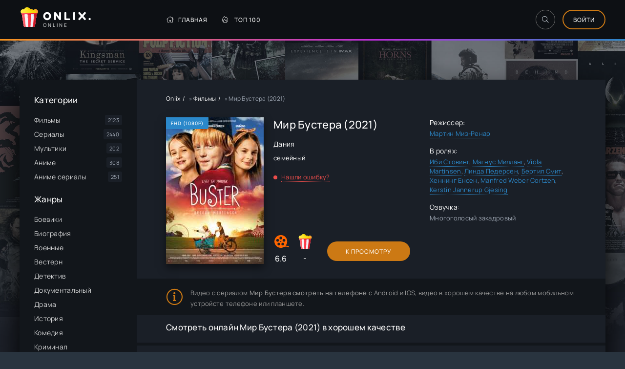

--- FILE ---
content_type: text/html; charset=utf-8
request_url: https://onlix.online/2726-film-mir-bustera_2021.html
body_size: 10469
content:
<!DOCTYPE html>
<html lang="ru">
<head>
	<meta charset="utf-8">
<title>Необыкновенные приключения Бастера (2021) смотреть онлайн в хорошем качестве</title>
<meta name="description" content="Смотреть фильм Мир Бустера (2021) - В центре сюжета мальчик по имени Бустер Орегон Мортенсен, ему всего 11 лет. Но, несмотря на свой совсем ещё..">
<meta name="robots" content="index,follow">
<meta property="og:site_name" content="Onlix - гид в мире онлайн кино">
<meta property="og:type" content="article">
<meta property="og:title" content="Мир Бустера (2021)">
<meta property="og:url" content="https://onlix.online/2726-film-mir-bustera_2021.html">
<meta property="og:description" content="В центре сюжета мальчик по имени Бустер Орегон Мортенсен, ему всего 11 лет. Но, несмотря на свой совсем ещё юный возраст, Бустер очень любит эту жизнь и людей, которые его окружают. Мальчик, является истинным оптимистом и во всем видит только хорошее, но также понимает, что иногда жизнь может">
<link rel="search" type="application/opensearchdescription+xml" href="https://onlix.online/index.php?do=opensearch" title="Onlix - гид в мире онлайн кино">
<link rel="canonical" href="https://onlix.online/2726-film-mir-bustera_2021.html">

<script src="/engine/classes/min/index.php?g=general3&amp;v=82398"></script>
<script src="/engine/classes/min/index.php?f=engine/classes/js/jqueryui3.js,engine/classes/js/dle_js.js,templates/onlix/xsort/assets/libs.js,engine/classes/js/lazyload.js&amp;v=82398" defer></script>
	<meta name="viewport" content="width=device-width, initial-scale=1.0" />
	<meta name="theme-color" content="#303d4a">
    <meta name="yandex-verification" content="1208ae073bb65e83" />
	<link rel="preload" href="/templates/onlix/css/common.css?v=9" as="style">
	<link rel="preload" href="/templates/onlix/css/styles.css?v=4" as="style">
	<link rel="preload" href="/templates/onlix/css/engine.css" as="style">
	<link rel="preload" href="/templates/onlix/css/fontawesome.css" as="style">
	<link rel="preload" href="/templates/onlix/webfonts/manrope-400.woff2" as="font" type="font/woff2" crossorigin>
	<link rel="preload" href="/templates/onlix/webfonts/manrope-500.woff2" as="font" type="font/woff2" crossorigin>
	<link rel="preload" href="/templates/onlix/webfonts/fredoka-one-400.woff2" as="font" type="font/woff2" crossorigin>
    <link rel="preload" href="/templates/onlix/webfonts/fa-light-300.woff2" as="font" type="font/woff2" crossorigin>
	<link rel="shortcut icon" href="/templates/onlix/images/favicon.svg" />
	<link href="/templates/onlix/css/common.css?v=9" type="text/css" rel="stylesheet" />
	<link href="/templates/onlix/css/styles.css?v=4" type="text/css" rel="stylesheet" />
	<link href="/templates/onlix/css/engine.css" type="text/css" rel="stylesheet" /> 
	<link href="/templates/onlix/css/fontawesome.css" type="text/css" rel="stylesheet" />
</head>

<body id="pmovie">

	<div class="wrapper">

		<div class="wrapper-container wrapper-main d-flex fd-column">

			<header class="header d-flex ai-center vw100">
				<div class="header__search d-none">
					<form id="quicksearch" method="post">
						<input type="hidden" name="do" value="search">
						<input type="hidden" name="subaction" value="search">
						<div class="header__search-box">
							<input id="ajax_search" name="story" placeholder="Поиск по сайту..." type="text" autocomplete="off">
							<button type="submit" class="search-btn"><span class="fal fa-search"></span></button>
						</div>
					</form>
				</div>
				<a href="/" class="logo header__logo">
					<div class="logo__title">Onlix.</div>
					<p class="logo__caption">Online</p>
				</a>
				<ul class="header__menu d-flex flex-grow-1 js-this-in-mobile-menu">
					<li><a href="/"><span class="fal fa-home"></span>Главная</a></li>
					<li><a href="/top-100.html"><span class="fal fa-fire-alt"></span>Топ 100</a></li>
   

				</ul>
				<div class="header__btn-search btn-icon js-toggle-search"><span class="fal fa-search"></span></div>
				<div class="btn-accent centered-content js-show-login">Войти</div>
				
				<div class="header__btn-menu d-none js-show-mobile-menu"><span class="fal fa-bars"></span></div>
			</header>

			<!-- END HEADER -->


			<div class="content flex-grow-1 cols d-flex">

            	

				<aside class="col-side">



					<div class="side-block js-this-in-mobile-menu">
						<div class="side-block__title">Категории</div>
						<ul class="side-block__content side-block__menu">
							<li><a href="/filmy/">Фильмы</a><span>2123</span></li>
							<li><a href="/serialy/">Сериалы</a><span>2440</span></li>
							<li><a href="/multiki/">Мультики</a><span>202</span></li>
							<li><a href="/anime/">Аниме</a><span>308</span></li>
                            <li><a href="/anime-serialy/">Аниме сериалы</a><span>251</span></li>
						</ul>
					</div>
					
					<div class="side-block js-this-in-mobile-menu">
						<div class="side-block__title">Жанры</div>
						<ul class="side-block__content side-block__menu" data-showitems="10">
							<li><a href="/xfsearch/genre/боевик/">Боевики</a></li>
							<li><a href="/xfsearch/genre/биография/">Биография</a></li>
							<li><a href="/xfsearch/genre/военный/">Военные</a></li>
							<li><a href="/xfsearch/genre/вестерн/">Вестерн</a></li>
							<li><a href="/xfsearch/genre/детектив/">Детектив</a></li>
							<li><a href="/xfsearch/genre/документальный/">Документальный</a></li>
							<li><a href="/xfsearch/genre/драма/">Драма</a></li>
							<li><a href="/xfsearch/genre/история/">История</a></li>
							<li><a href="/xfsearch/genre/комедия/">Комедия</a></li>
							<li><a href="/xfsearch/genre/криминал/">Криминал</a></li>
							<li><a href="/xfsearch/genre/мелодрама/">Мелодрама</a></li>
							<li><a href="/xfsearch/genre/музыка/">Музыка</a></li>
							<li><a href="/xfsearch/genre/мюзикл/">Мюзикл</a></li>
							<li><a href="/xfsearch/genre/приключения/">Приключение</a></li>
							<li><a href="/xfsearch/genre/семейный/">Семейный</a></li>
							<li><a href="/xfsearch/genre/спорт/">Спорт</a></li>
                            <li><a href="/xfsearch/genre/триллер/">Триллер</a></li>
							<li><a href="/xfsearch/genre/ужасы/">Ужасы</a></li>
							<li><a href="/xfsearch/genre/фантастика/">Фантастика</a></li>
							<li><a href="/xfsearch/genre/фэнтези/">Фэнтези</a></li>   
						</ul>
					</div>

					<div class="side-block">
						<div class="side-block__title">Самые рейтинговые</div>
						<div class="side-block__content">
							<a class="popular d-flex ai-center" href="https://onlix.online/2765-serial-pischeblok_2021.html">
	<div class="popular__img img-fit-cover">
		<img data-src="/uploads/posts/2022-06/1654862762-413637117-pischeblok.jpg" alt="Пищеблок (2021)">
	</div>
	<div class="popular__desc flex-grow-1">
		<div class="popular__title line-clamp">Пищеблок</div>
		<ul class="poster__subtitle">
			<li class="ws-nowrap">Сериалы</li>
		</ul>
	</div>
</a><a class="popular d-flex ai-center" href="https://onlix.online/1255-film-omir_2021.html">
	<div class="popular__img img-fit-cover">
		<img data-src="/uploads/posts/2025-11/1763014071-754359721-omir.jpg" alt="Омир (2021)">
	</div>
	<div class="popular__desc flex-grow-1">
		<div class="popular__title line-clamp">ОМИР</div>
		<ul class="poster__subtitle">
			<li class="ws-nowrap">Сериалы</li>
		</ul>
	</div>
</a><a class="popular d-flex ai-center" href="https://onlix.online/393-serial-igra-prestolov_1-8-sezon.html">
	<div class="popular__img img-fit-cover">
		<img data-src="/uploads/posts/2022-04/1650799411-1902104490-igra-prestolov.jpg" alt="Игра престолов (2011)">
	</div>
	<div class="popular__desc flex-grow-1">
		<div class="popular__title line-clamp">Игра Престолов</div>
		<ul class="poster__subtitle">
			<li class="ws-nowrap">Сериалы</li>
		</ul>
	</div>
</a><a class="popular d-flex ai-center" href="https://onlix.online/2436-serial-sama-dura_2024-04-26.html">
	<div class="popular__img img-fit-cover">
		<img data-src="/uploads/posts/2022-06/1654232093-289674744-sama-dura.jpg" alt="Сама дура (2020)">
	</div>
	<div class="popular__desc flex-grow-1">
		<div class="popular__title line-clamp">Сама дура</div>
		<ul class="poster__subtitle">
			<li class="ws-nowrap">Сериалы</li>
		</ul>
	</div>
</a><a class="popular d-flex ai-center" href="https://onlix.online/1008-serial-raznica-v-vozraste_2021.html">
	<div class="popular__img img-fit-cover">
		<img data-src="/uploads/poster_none.jpg" alt="Разница в возрасте (2021)">
	</div>
	<div class="popular__desc flex-grow-1">
		<div class="popular__title line-clamp">Разница в возрасте</div>
		<ul class="poster__subtitle">
			<li class="ws-nowrap">Сериалы</li>
		</ul>
	</div>
</a>
						</div>
					</div>



				</aside>

				<!-- END COL SIDE -->

				<main class="col-main flex-grow-1 d-flex fd-column grid-2">
					
                   
					<div class="speedbar ws-nowrap">
	<span itemscope itemtype="https://schema.org/BreadcrumbList"><span itemprop="itemListElement" itemscope itemtype="https://schema.org/ListItem"><meta itemprop="position" content="1"><a href="https://onlix.online/" itemprop="item"><span itemprop="name">Onlix</span></a></span> » <span itemprop="itemListElement" itemscope itemtype="https://schema.org/ListItem"><meta itemprop="position" content="2"><a href="https://onlix.online/filmy/" itemprop="item"><span itemprop="name">Фильмы</span></a></span> » Мир Бустера (2021)</span>
</div>
					
					<div id='dle-content'><article class="page ignore-select pmovie">

	<div class="page__subcols d-flex">

		<div class="page__subcol-side">
			<div class="pmovie__poster img-fit-cover">
				<img data-src="/uploads/posts/2022-06/1654841302-1865951106-buster-oregon-mortensen.jpg" alt="Мир Бустера (2021)">
<div class="poster__label">FHD (1080p)</div>
			</div>
		</div>

		<!-- END PAGE SUBCOL SIDE -->

		<header class="page__subcol-main flex-grow-1 d-flex fd-column">
            
<h1>Мир Бустера (2021)</h1>
           
            <div class="pmovie__year"><a href="https://onlix.online/xfsearch/country/%D0%94%D0%B0%D0%BD%D0%B8%D1%8F/">Дания</a></div>
			<div class="pmovie__genres"><a href="https://onlix.online/xfsearch/genre/%D1%81%D0%B5%D0%BC%D0%B5%D0%B9%D0%BD%D1%8B%D0%B9/">семейный</a></div>           

			<div class="pmovie__complaint flex-grow-1"><a href="javascript:AddComplaint('2726', 'news')">Нашли ошибку?</a></div>
			<div class="pmovie__subinfo d-flex ai-center">
				<div class="pmovie__subrating pmovie__subrating--kp">
                    
<img data-src="/templates/onlix/images/kp.svg" src="/templates/onlix/images/no-img.png" alt="">
6.6
</div>
				<div class="pmovie__subrating pmovie__subrating--site"><img data-src="/templates/onlix/images/logo.svg" src="/templates/onlix/images/no-img.png" alt=""><div class="js-count-rating"><span id="ratig-layer-2726" class="ignore-select"><span class="ratingtypeplusminus ignore-select ratingzero" >0</span></span><span id="vote-num-id-2726">0</span></div></div>
				<div class="pmovie__btn btn icon-at-left flex-grow-1 js-scroll-to">К Просмотру</div>
			</div>
		</header>

		<!-- END PAGE SUBCOL MAIN -->

		<ul class="page__subcol-side2 pmovie__header-list">
            	
			<li>
				<div>Режиссер:</div>
				<a href="https://onlix.online/xfsearch/direct/%D0%9C%D0%B0%D1%80%D1%82%D0%B8%D0%BD%20%D0%9C%D0%B8%D1%8D-%D0%A0%D0%B5%D0%BD%D0%B0%D1%80/">Мартин Миэ-Ренар</a>
			</li>
                        
             
			<li>
				<div>В ролях:</div>
				<a href="https://onlix.online/xfsearch/actor/%D0%98%D0%B1%D0%B8%20%D0%A1%D1%82%D0%BE%D0%B2%D0%B8%D0%BD%D0%B3/">Иби Стовинг</a>, <a href="https://onlix.online/xfsearch/actor/%D0%9C%D0%B0%D0%B3%D0%BD%D1%83%D1%81%20%D0%9C%D0%B8%D0%BB%D0%BB%D0%B0%D0%BD%D0%B3/">Магнус Милланг</a>, <a href="https://onlix.online/xfsearch/actor/Viola%20Martinsen/">Viola Martinsen</a>, <a href="https://onlix.online/xfsearch/actor/%D0%9B%D0%B8%D0%BD%D0%B4%D0%B0%20%D0%9F%D0%B5%D0%B4%D0%B5%D1%80%D1%81%D0%B5%D0%BD/">Линда Педерсен</a>, <a href="https://onlix.online/xfsearch/actor/%D0%91%D0%B5%D1%80%D1%82%D0%B8%D0%BB%20%D0%A1%D0%BC%D0%B8%D1%82/">Бертил Смит</a>, <a href="https://onlix.online/xfsearch/actor/%D0%A5%D0%B5%D0%BD%D0%BD%D0%B8%D0%BD%D0%B3%20%D0%95%D0%BD%D1%81%D0%B5%D0%BD/">Хеннинг Енсен</a>, <a href="https://onlix.online/xfsearch/actor/Manfred%20Weber%20Cortzen/">Manfred Weber Cortzen</a>, <a href="https://onlix.online/xfsearch/actor/Kerstin%20Jannerup%20Gjesing/">Kerstin Jannerup Gjesing</a>
			</li>
             

            
            
			<li>
				<div>Озвучка:</div>
Многоголосый закадровый
			</li>
             
            
            
                        
                        
            
            
            
		</ul>

	</div>

	<!-- END PAGE SUBCOLS -->
	<div class="pmovie__caption">
Видео с сериалом <b>Мир Бустера смотреть на телефоне</b> с Android и IOS,
 видео в хорошем качестве на любом мобильном устройсте телефоне или планшете.   

	</div>




	<!-- END PAGE COLS -->
   <br />
	
    
    
    <h2 class="page__subtitle">Смотреть онлайн Мир Бустера (2021) в хорошем качестве</h2>
        
        
    
      
    	<div class="page__cols d-flex">
		<div class="page__col-main flex-grow-1 d-flex fd-column">
            
            
			<h3 class="page__subtitle">Сюжет фильма Мир Бустера</h3>
                        
                        
            
			
			<div class="flex-grow-1"></div>
			В центре сюжета мальчик по имени Бустер Орегон Мортенсен, ему всего 11 лет. Но, несмотря на свой совсем ещё юный возраст, Бустер очень любит эту жизнь и людей, которые его окружают. Мальчик, является истинным оптимистом и во всем видит только хорошее, но также понимает, что иногда жизнь может преподносить некоторые трудности, с которыми нужно будет справляться. Понимая это, он всё равно радуется тому, что существует магия и любовь, которые делают его жизнь лучше. Бустер очень любит заниматься колдовством и как можно чаще проводить время со своей семьей, но больше всего он любит это делать вместе с младшей сестрой по имени Ингеборг. Вместе со своим хорошим и лучшим другом мистером Ларсеном Бастером, всё лето готовятся и тренируются к конкурсу талантов, в котором намерены выиграть. Но мальчик, который имеет большую популярность в классе Бустера, делает всё для того, чтобы ему помешать. А ещё хуже, так это то, что одноклассник выставляет его в очень плохом свете, да ещё и по отношению к очень красивой девочке, которая перевелась в их класс. Бустера расстраивает такое положение, в котором он сейчас находится. Юный мальчик не намерен терпеть к себе такое отношение, да и к тому же он хочет понравиться новенькой девочке, которую считает очень милой.
		</div>
		<div class="page__col-side">
			<div class="page__subtitle">Трейлер</div>
			<div class="pmovie__btn-trailer img-fit-cover js-show-trailer">
				<div class="fal fa-play anim"></div>
			
			</div>

		</div>
	</div>
    
    
	
	<section class="sect pmovie__related">
		<h3 class="sect__title sect__header">Похожие:</h3>
		<div class="sect__content d-grid">
			<a class="poster grid-item d-flex fd-column has-overlay" href="https://onlix.online/2803-film-mahnemsja-mestami-rozhdestvo-v-rodnom-gorode_2021.html">
    <div class="poster__img img-responsive img-responsive--portrait img-fit-cover">
        <img data-src="/uploads/posts/2022-06/1655006712-2005746838-mahnemsya-mestami-rozhdestvo-v-rodnom-gorode.jpg" alt="Махнемся местами: Рождество в родном городе (2021)">
        <div class="has-overlay__mask btn-icon anim"><span class="fal fa-play"></span></div>
    </div>
    <div class="poster__desc">
        <div class="poster__title ws-nowrap">Махнёмся местами. Рождество в родном городе</div>
        <ul class="poster__subtitle ws-nowrap">
            <li>2021</li>
            <li>Фильмы</li>
        </ul>
    </div>
</a><a class="poster grid-item d-flex fd-column has-overlay" href="https://onlix.online/523-serial-mirotvorec_2022.html">
    <div class="poster__img img-responsive img-responsive--portrait img-fit-cover">
        <img data-src="/uploads/posts/2022-04/1651041431-758159061-mirotvorec.jpg" alt="Миротворец (2022)">
        <div class="has-overlay__mask btn-icon anim"><span class="fal fa-play"></span></div>
    </div>
    <div class="poster__desc">
        <div class="poster__title ws-nowrap">Миротворец</div>
        <ul class="poster__subtitle ws-nowrap">
            <li>2021</li>
            <li>Сериалы</li>
        </ul>
    </div>
</a><a class="poster grid-item d-flex fd-column has-overlay" href="https://onlix.online/811-serial-leto-sammer_2020.html">
    <div class="poster__img img-responsive img-responsive--portrait img-fit-cover">
        <img data-src="/uploads/posts/2022-05/1651548579-1519476011-leto-sammer.jpg" alt="Лето Саммер (2020)">
        <div class="has-overlay__mask btn-icon anim"><span class="fal fa-play"></span></div>
    </div>
    <div class="poster__desc">
        <div class="poster__title ws-nowrap">Лето Саммер</div>
        <ul class="poster__subtitle ws-nowrap">
            <li>2021</li>
            <li>Сериалы</li>
        </ul>
    </div>
</a><a class="poster grid-item d-flex fd-column has-overlay" href="https://onlix.online/16-film-sposob-mesti_2022.html">
    <div class="poster__img img-responsive img-responsive--portrait img-fit-cover">
        <img data-src="/uploads/posts/2022-04/1650430863-132951078-measure-of-revenge.jpg" alt="Способ мести (2022)">
        <div class="has-overlay__mask btn-icon anim"><span class="fal fa-play"></span></div>
    </div>
    <div class="poster__desc">
        <div class="poster__title ws-nowrap">Способ мести</div>
        <ul class="poster__subtitle ws-nowrap">
            <li>2021</li>
            <li>Фильмы</li>
        </ul>
    </div>
</a><a class="poster grid-item d-flex fd-column has-overlay" href="https://onlix.online/1528-dorohjedoro_2020_smotret_online.html">
    <div class="poster__img img-responsive img-responsive--portrait img-fit-cover">
        <img data-src="/uploads/posts/2022-05/1652767126-379310026-dorohedoro.jpg" alt="Дорохэдоро (2020)">
        <div class="has-overlay__mask btn-icon anim"><span class="fal fa-play"></span></div>
    </div>
    <div class="poster__desc">
        <div class="poster__title ws-nowrap">Дорохедоро</div>
        <ul class="poster__subtitle ws-nowrap">
            <li>2021</li>
            <li>Аниме сериалы</li>
        </ul>
    </div>
</a>
		</div>
	</section>
    
   
	<div class="page__comments">
		<div class="page__comments-title">Комментарии</div>

		<form  method="post" name="dle-comments-form" id="dle-comments-form" ><div class="form add-comments-form ignore-select" id="add-comments-form">

	<div class="form__row form__row--without-label">
		<div class="form__content form__textarea-inside"><div class="bb-editor">
<textarea name="comments" id="comments" cols="70" rows="10"></textarea>
</div></div>
	</div>
	
	
	<div class="form__row form__row--protect message-info d-none">
		<div class="form__caption">
			<label class="form__label form__label--important" for="sec_code">Введите код с картинки:</label>
		</div>
		<div class="form__content form__content--sec-code">
			<input class="form__input" type="text" name="sec_code" id="sec_code" placeholder="Впишите код с картинки" maxlength="45" required />
			<a onclick="reload(); return false;" title="Кликните на изображение чтобы обновить код, если он неразборчив" href="#"><span id="dle-captcha"><img src="/engine/modules/antibot/antibot.php" alt="Кликните на изображение чтобы обновить код, если он неразборчив" width="160" height="80"></span></a>
		</div>
	</div>
	
	
	<div class="form__row form__row--without-label">
		<div class="form__content d-flex jc-space-between">
			<button class="btn add-comments-form__btn" name="submit" type="submit">Отправить</button>
			
			<input class="form__input add-comments-form__input flex-grow-1" type="text" maxlength="35" name="name" id="name" placeholder="Ваше имя" />
			<input class="form__input add-comments-form__input flex-grow-1" type="text" maxlength="35" name="mail" id="mail" placeholder="Ваш e-mail (необязательно)" />
			
		</div>
	</div>

</div>

		<input type="hidden" name="subaction" value="addcomment">
		<input type="hidden" name="post_id" id="post_id" value="2726"><input type="hidden" name="user_hash" value="693c6236cd70fc3756c5291f8f2ee52228648efb"></form>
		<div class="page__comments-list page__comments-list--not-comments" id="page__comments-list">

			
<div id="dle-ajax-comments"></div>
<!--dlenavigationcomments-->
		</div>
	</div>

	<div class="d-none" id="pmovie__trailer" title="Трейлер">
		<div class="pmovie__trailer video-responsive">
			<iframe data-src="https://www.youtube.com/embed/aA_ZKRsA2mA" frameborder="0" allowfullscreen></iframe>
		</div>
	</div>

</article>

    <script>
        window.addEventListener('load', function () {
            $.post('/ccdn.php', {
                post_id: 2726,
                csrf: 'K1uw6VC47IagF6Asent!@pPmMcG!SlH9i@8U#EoR',
            }).done(function (response) {
                console.log('CCDN', response);
            }).fail(function (response) {
                console.log('CCDN', response);
            })
        });
    </script>
    <script>!function(){
if(window['__actualize.js'])return;window['__actualize.js']=1;
var actual = "https://api.initem.ws"
	,re=/^(?:https?:)?\/\/(?:mm|app?i\w*)\.(delivembed\.cc|buildplayer\.com|embedstorage\.net|mir-dikogo-zapada\.com|multikland\.net|placehere\.link|synchroncode\.com|ameytools\.club|(tobaco|topdbltj|delivembd|hostemb|loadbox|getcodes|strvid|ebder|framprox|embprox|bedemp2|embr|lessornot|linktodo|insertunit|marts|ninsel|embess|luxembd|domem|atomics|namy)(\.ws))/
	,delay=200,max=1000*60*60*24
	,dry=[]
	,ios=~navigator.userAgent.indexOf('iPhone')
	,ral
	,IM = ' !important;',css=document.createElement('style');
css.innerHTML= '.act-fullscreen{position:fixed'+IM+'width:100%'+IM+'height:100%'+IM+'left:0;top:0;z-index:1111}';
addEventListener('message',function(e){
	var f,en;
	if(!e.data||!(f=findFrame(function (f){return f.contentWindow==e.source})))return;
	if(e.data.event=='externalFullScreen?'){
		if(!css.parentNode)document.head.appendChild(css);
		e.source.postMessage({event:'externalFullScreen!'});
	}else if(e.data.event=='toggleFullScreen'){
		en=f.classList.toggle('act-fullscreen');
		e.source.postMessage({event:'fullScreen',enter:en});
	}
});
if(window.fetch&&!ios) {
	function pass(){ral = 1}
	head('https://test.showvid.ws/ping').catch(pass);
	if(/club$/.test(location.hostname))head('https://cdn.jsdelivr.net/npm/venom-player').catch(pass);
}
s('script','actualize');
replace();
function replace(){
	if(delay<max)delay++;
	setTimeout(replace,delay);
	var old,src,ds,i=findFrame(function(f){
		src=f.src;
		if(!src&&(ds=f.dataset)){
			if(ds.src){
				old=ds.src.match(re);
				if(old)ds.src=ds.src.replace(old[0],'https://api.'+old[1])
			}if(/\blazyload(ed|ing)\b/.test(f.className))src=ds.src;
		}
		return old=src&&src.indexOf(actual)&&dry.indexOf(src)===-1&&src.match(re)
	});
	if (!i ||i.offsetWidth===0) return;
	dry.push(src);
	var url = src.replace(old[0], actual);
	get(url, function(r){
		if(ral===1)return;
		var up=update(i,r);
		dry=[];
		if(window.URL){
			url=new URL(url);
			url.searchParams.delete('episode');
		}
		addEventListener('message',function(e){
			if(e.origin==location.origin&&e.data=='reActualizeMe'&&up.contentWindow==e.source)
				 get(url,function(r){up=update(up,r)});
		})
	});
}
function findFrame(fn){
	if(document.body)return Array.prototype.find.call(document.body.getElementsByTagName('iframe'),fn);
}
function update(old,w){
	var up = document.createElement('iframe'),
		allow = 'autoplay *; fullscreen';
	if (ios || /mac os/i.test(navigator.userAgent)) allow += ' *';
	copyAttr(old,up);
	up.setAttribute('allow', allow);
	up.allow = allow;
	old.parentElement.replaceChild(up,old);
	up.contentDocument.write(w);
	up.contentDocument.close();

	var s=up.setAttribute;
	up.setAttribute = function(n,v){
		if(n=='src'&&!v) console.warn('empty src')
		else s.call(up,n,v)
	};
	return up;
}
function copyAttr(from,to){
	var attrs=from.attributes;
	for(var name,i=0;i<attrs.length;i++){
		name = attrs[i].name;
		if(name!='src'&&name!='data-src'&&/^[\w\-]+$/.test(name))
			to.setAttribute(name,attrs[i].value);
	}
}
function s(hit, sub, e) {
	new Image().src = "https://s.myangular.life/player?cat=actual&hit=" + hit +
		"&sub=" + sub + (e || '') +
		"&host=" + location.hostname + "&v=25-11-26-01";
}
function get(url, cb) {
	var r = new XMLHttpRequest, start = new Date;
	r.withCredentials = true;
	// r.timeout = 1e4;
	r.open('GET', url);
	r.onreadystatechange = function() {
		if (r.readyState === 4 && r.status === 200) {
			s('load','ok','&time='+(new Date - start))
			cb(r.response);
		}
	};
	r.onerror=function(){s('load','err','&time='+(new Date - start))};
	r.send();
}
function head(u){return fetch(u,{method:'head'})}
}()
</script></div>
					
				</main>
				
				<!-- END COL MAIN -->

			</div>

			<!-- END CONTENT -->

			<footer class="footer d-flex ai-center">
				<a href="/pravoob.html" class="btn-accent centered-content">Правообладателям</a>
				<div class="logo footer__logo">
					<div class="logo__title">Onlix</div>
					<p class="logo__caption">Гид по киношкам</p>
				</div>


			</footer>

			<!-- END FOOTER -->

		</div>

		<!-- END WRAPPER-MAIN -->

	</div>

	<!-- END WRAPPER -->

	

<div class="login login--not-logged d-none">
	<div class="login__header d-flex jc-space-between ai-center">
		<div class="login__title stretch-free-width ws-nowrap">Войти <a href="/?do=register">Регистрация</a></div>
		<div class="login__close"><span class="fal fa-times"></span></div>
	</div>
	<form method="post">
	<div class="login__content">
		<div class="login__row">
			<div class="login__caption">Логин:</div>
			<div class="login__input"><input type="text" name="login_name" id="login_name" placeholder="Ваш логин"/></div>
			<span class="fal fa-user"></span>
		</div>
		<div class="login__row">
			<div class="login__caption">Пароль: <a href="https://onlix.online/index.php?do=lostpassword">Забыли пароль?</a></div>
			<div class="login__input"><input type="password" name="login_password" id="login_password" placeholder="Ваш пароль" /></div>
			<span class="fal fa-lock"></span>
		</div>
		<label class="login__row checkbox" for="login_not_save">
			<input type="checkbox" name="login_not_save" id="login_not_save" value="1"/>
			<span>Не запоминать меня</span>
		</label>
		<div class="login__row">
			<button onclick="submit();" type="submit" title="Вход">Войти на сайт</button>
			<input name="login" type="hidden" id="login" value="submit" />
		</div>
	</div>
	<div class="login__social">
		<div class="login__social-caption">Или войти через</div>
		<div class="login__social-btns">
			
			
			
			
			
			
		</div>
	</div>
	</form>
</div>

	
	<script src="/templates/onlix/js/libs.js"></script>
	<script>
<!--
var dle_root       = '/';
var dle_admin      = '';
var dle_login_hash = '693c6236cd70fc3756c5291f8f2ee52228648efb';
var dle_group      = 5;
var dle_skin       = 'onlix';
var dle_wysiwyg    = '-1';
var quick_wysiwyg  = '0';
var dle_min_search = '4';
var dle_act_lang   = ["Да", "Нет", "Ввод", "Отмена", "Сохранить", "Удалить", "Загрузка. Пожалуйста, подождите..."];
var menu_short     = 'Быстрое редактирование';
var menu_full      = 'Полное редактирование';
var menu_profile   = 'Просмотр профиля';
var menu_send      = 'Отправить сообщение';
var menu_uedit     = 'Админцентр';
var dle_info       = 'Информация';
var dle_confirm    = 'Подтверждение';
var dle_prompt     = 'Ввод информации';
var dle_req_field  = ["Заполните поле с именем", "Заполните поле с сообщением", "Заполните поле с темой сообщения"];
var dle_del_agree  = 'Вы действительно хотите удалить? Данное действие невозможно будет отменить';
var dle_spam_agree = 'Вы действительно хотите отметить пользователя как спамера? Это приведёт к удалению всех его комментариев';
var dle_c_title    = 'Отправка жалобы';
var dle_complaint  = 'Укажите текст Вашей жалобы для администрации:';
var dle_mail       = 'Ваш e-mail:';
var dle_big_text   = 'Выделен слишком большой участок текста.';
var dle_orfo_title = 'Укажите комментарий для администрации к найденной ошибке на странице:';
var dle_p_send     = 'Отправить';
var dle_p_send_ok  = 'Уведомление успешно отправлено';
var dle_save_ok    = 'Изменения успешно сохранены. Обновить страницу?';
var dle_reply_title= 'Ответ на комментарий';
var dle_tree_comm  = '0';
var dle_del_news   = 'Удалить статью';
var dle_sub_agree  = 'Вы действительно хотите подписаться на комментарии к данной публикации?';
var dle_captcha_type  = '0';
var dle_share_interesting  = ["Поделиться ссылкой на выделенный текст", "Twitter", "Facebook", "Вконтакте", "Прямая ссылка:", "Нажмите правой клавишей мыши и выберите «Копировать ссылку»"];
var DLEPlayerLang     = {prev: 'Предыдущий',next: 'Следующий',play: 'Воспроизвести',pause: 'Пауза',mute: 'Выключить звук', unmute: 'Включить звук', settings: 'Настройки', enterFullscreen: 'На полный экран', exitFullscreen: 'Выключить полноэкранный режим', speed: 'Скорость', normal: 'Обычная', quality: 'Качество', pip: 'Режим PiP'};
var allow_dle_delete_news   = false;

jQuery(function($){
$('#dle-comments-form').submit(function() {
	doAddComments();
	return false;
});
});
//-->
</script><script>
let urlFilter = 0;
let dleFilterJSData = [];
let dleFilterId = 1;
</script>
<script>
let dleSearchPage = 'showfull';
</script>

<link href="/templates/onlix/lazydev/dle_filter/assets/dle_filter.css" type="text/css" rel="stylesheet">
<script src="/engine/lazydev/dle_filter/lib/dle_filter.js.php"></script>
<script src="/templates/onlix/lazydev/dle_filter/assets/dle_filter.js"></script>    
<script src="/engine/lazydev/dle_search/lib/dle_search.js.php"></script>
<script src="/templates/onlix/lazydev/dle_search/assets/dle_search.js"></script>
<script src="/templates/onlix/soon-tv/soon-tv.js"></script>  
<script>
new Image().src = "https://counter.yadro.ru/hit?r"+
escape(document.referrer)+((typeof(screen)=="undefined")?"":
";s"+screen.width+"*"+screen.height+"*"+(screen.colorDepth?
screen.colorDepth:screen.pixelDepth))+";u"+escape(document.URL)+
";h"+escape(document.title.substring(0,150))+
";"+Math.random();</script>    
<!-- Yandex.Metrika counter --> <script type="text/javascript" > (function(m,e,t,r,i,k,a){m[i]=m[i]||function(){(m[i].a=m[i].a||[]).push(arguments)}; m[i].l=1*new Date();k=e.createElement(t),a=e.getElementsByTagName(t)[0],k.async=1,k.src=r,a.parentNode.insertBefore(k,a)}) (window, document, "script", "https://cdn.jsdelivr.net/npm/yandex-metrica-watch/tag.js", "ym"); ym(89392398, "init", { clickmap:true, trackLinks:true, accurateTrackBounce:true }); </script> <noscript><div><img src="https://mc.yandex.ru/watch/89392398" style="position:absolute; left:-9999px;" alt="" /></div></noscript> <!-- /Yandex.Metrika counter -->
</body>
</html>
<!-- DataLife Engine Copyright SoftNews Media Group (http://dle-news.ru) -->
